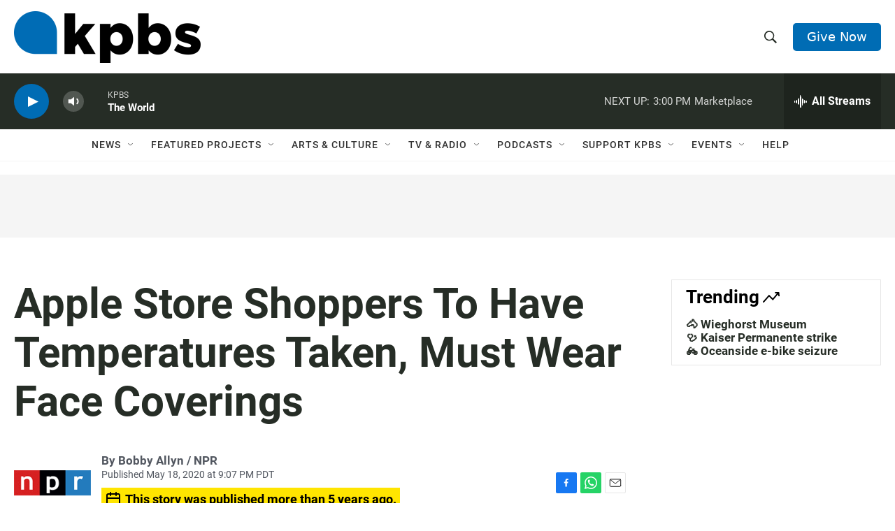

--- FILE ---
content_type: text/html; charset=utf-8
request_url: https://www.google.com/recaptcha/api2/anchor?ar=1&k=6LdRF8EbAAAAAGBCqO-5QNT28BvYzHDqkcBs-hO7&co=aHR0cHM6Ly93d3cua3Bicy5vcmc6NDQz&hl=en&v=N67nZn4AqZkNcbeMu4prBgzg&size=invisible&anchor-ms=20000&execute-ms=30000&cb=f4hleyo9xmwz
body_size: 48639
content:
<!DOCTYPE HTML><html dir="ltr" lang="en"><head><meta http-equiv="Content-Type" content="text/html; charset=UTF-8">
<meta http-equiv="X-UA-Compatible" content="IE=edge">
<title>reCAPTCHA</title>
<style type="text/css">
/* cyrillic-ext */
@font-face {
  font-family: 'Roboto';
  font-style: normal;
  font-weight: 400;
  font-stretch: 100%;
  src: url(//fonts.gstatic.com/s/roboto/v48/KFO7CnqEu92Fr1ME7kSn66aGLdTylUAMa3GUBHMdazTgWw.woff2) format('woff2');
  unicode-range: U+0460-052F, U+1C80-1C8A, U+20B4, U+2DE0-2DFF, U+A640-A69F, U+FE2E-FE2F;
}
/* cyrillic */
@font-face {
  font-family: 'Roboto';
  font-style: normal;
  font-weight: 400;
  font-stretch: 100%;
  src: url(//fonts.gstatic.com/s/roboto/v48/KFO7CnqEu92Fr1ME7kSn66aGLdTylUAMa3iUBHMdazTgWw.woff2) format('woff2');
  unicode-range: U+0301, U+0400-045F, U+0490-0491, U+04B0-04B1, U+2116;
}
/* greek-ext */
@font-face {
  font-family: 'Roboto';
  font-style: normal;
  font-weight: 400;
  font-stretch: 100%;
  src: url(//fonts.gstatic.com/s/roboto/v48/KFO7CnqEu92Fr1ME7kSn66aGLdTylUAMa3CUBHMdazTgWw.woff2) format('woff2');
  unicode-range: U+1F00-1FFF;
}
/* greek */
@font-face {
  font-family: 'Roboto';
  font-style: normal;
  font-weight: 400;
  font-stretch: 100%;
  src: url(//fonts.gstatic.com/s/roboto/v48/KFO7CnqEu92Fr1ME7kSn66aGLdTylUAMa3-UBHMdazTgWw.woff2) format('woff2');
  unicode-range: U+0370-0377, U+037A-037F, U+0384-038A, U+038C, U+038E-03A1, U+03A3-03FF;
}
/* math */
@font-face {
  font-family: 'Roboto';
  font-style: normal;
  font-weight: 400;
  font-stretch: 100%;
  src: url(//fonts.gstatic.com/s/roboto/v48/KFO7CnqEu92Fr1ME7kSn66aGLdTylUAMawCUBHMdazTgWw.woff2) format('woff2');
  unicode-range: U+0302-0303, U+0305, U+0307-0308, U+0310, U+0312, U+0315, U+031A, U+0326-0327, U+032C, U+032F-0330, U+0332-0333, U+0338, U+033A, U+0346, U+034D, U+0391-03A1, U+03A3-03A9, U+03B1-03C9, U+03D1, U+03D5-03D6, U+03F0-03F1, U+03F4-03F5, U+2016-2017, U+2034-2038, U+203C, U+2040, U+2043, U+2047, U+2050, U+2057, U+205F, U+2070-2071, U+2074-208E, U+2090-209C, U+20D0-20DC, U+20E1, U+20E5-20EF, U+2100-2112, U+2114-2115, U+2117-2121, U+2123-214F, U+2190, U+2192, U+2194-21AE, U+21B0-21E5, U+21F1-21F2, U+21F4-2211, U+2213-2214, U+2216-22FF, U+2308-230B, U+2310, U+2319, U+231C-2321, U+2336-237A, U+237C, U+2395, U+239B-23B7, U+23D0, U+23DC-23E1, U+2474-2475, U+25AF, U+25B3, U+25B7, U+25BD, U+25C1, U+25CA, U+25CC, U+25FB, U+266D-266F, U+27C0-27FF, U+2900-2AFF, U+2B0E-2B11, U+2B30-2B4C, U+2BFE, U+3030, U+FF5B, U+FF5D, U+1D400-1D7FF, U+1EE00-1EEFF;
}
/* symbols */
@font-face {
  font-family: 'Roboto';
  font-style: normal;
  font-weight: 400;
  font-stretch: 100%;
  src: url(//fonts.gstatic.com/s/roboto/v48/KFO7CnqEu92Fr1ME7kSn66aGLdTylUAMaxKUBHMdazTgWw.woff2) format('woff2');
  unicode-range: U+0001-000C, U+000E-001F, U+007F-009F, U+20DD-20E0, U+20E2-20E4, U+2150-218F, U+2190, U+2192, U+2194-2199, U+21AF, U+21E6-21F0, U+21F3, U+2218-2219, U+2299, U+22C4-22C6, U+2300-243F, U+2440-244A, U+2460-24FF, U+25A0-27BF, U+2800-28FF, U+2921-2922, U+2981, U+29BF, U+29EB, U+2B00-2BFF, U+4DC0-4DFF, U+FFF9-FFFB, U+10140-1018E, U+10190-1019C, U+101A0, U+101D0-101FD, U+102E0-102FB, U+10E60-10E7E, U+1D2C0-1D2D3, U+1D2E0-1D37F, U+1F000-1F0FF, U+1F100-1F1AD, U+1F1E6-1F1FF, U+1F30D-1F30F, U+1F315, U+1F31C, U+1F31E, U+1F320-1F32C, U+1F336, U+1F378, U+1F37D, U+1F382, U+1F393-1F39F, U+1F3A7-1F3A8, U+1F3AC-1F3AF, U+1F3C2, U+1F3C4-1F3C6, U+1F3CA-1F3CE, U+1F3D4-1F3E0, U+1F3ED, U+1F3F1-1F3F3, U+1F3F5-1F3F7, U+1F408, U+1F415, U+1F41F, U+1F426, U+1F43F, U+1F441-1F442, U+1F444, U+1F446-1F449, U+1F44C-1F44E, U+1F453, U+1F46A, U+1F47D, U+1F4A3, U+1F4B0, U+1F4B3, U+1F4B9, U+1F4BB, U+1F4BF, U+1F4C8-1F4CB, U+1F4D6, U+1F4DA, U+1F4DF, U+1F4E3-1F4E6, U+1F4EA-1F4ED, U+1F4F7, U+1F4F9-1F4FB, U+1F4FD-1F4FE, U+1F503, U+1F507-1F50B, U+1F50D, U+1F512-1F513, U+1F53E-1F54A, U+1F54F-1F5FA, U+1F610, U+1F650-1F67F, U+1F687, U+1F68D, U+1F691, U+1F694, U+1F698, U+1F6AD, U+1F6B2, U+1F6B9-1F6BA, U+1F6BC, U+1F6C6-1F6CF, U+1F6D3-1F6D7, U+1F6E0-1F6EA, U+1F6F0-1F6F3, U+1F6F7-1F6FC, U+1F700-1F7FF, U+1F800-1F80B, U+1F810-1F847, U+1F850-1F859, U+1F860-1F887, U+1F890-1F8AD, U+1F8B0-1F8BB, U+1F8C0-1F8C1, U+1F900-1F90B, U+1F93B, U+1F946, U+1F984, U+1F996, U+1F9E9, U+1FA00-1FA6F, U+1FA70-1FA7C, U+1FA80-1FA89, U+1FA8F-1FAC6, U+1FACE-1FADC, U+1FADF-1FAE9, U+1FAF0-1FAF8, U+1FB00-1FBFF;
}
/* vietnamese */
@font-face {
  font-family: 'Roboto';
  font-style: normal;
  font-weight: 400;
  font-stretch: 100%;
  src: url(//fonts.gstatic.com/s/roboto/v48/KFO7CnqEu92Fr1ME7kSn66aGLdTylUAMa3OUBHMdazTgWw.woff2) format('woff2');
  unicode-range: U+0102-0103, U+0110-0111, U+0128-0129, U+0168-0169, U+01A0-01A1, U+01AF-01B0, U+0300-0301, U+0303-0304, U+0308-0309, U+0323, U+0329, U+1EA0-1EF9, U+20AB;
}
/* latin-ext */
@font-face {
  font-family: 'Roboto';
  font-style: normal;
  font-weight: 400;
  font-stretch: 100%;
  src: url(//fonts.gstatic.com/s/roboto/v48/KFO7CnqEu92Fr1ME7kSn66aGLdTylUAMa3KUBHMdazTgWw.woff2) format('woff2');
  unicode-range: U+0100-02BA, U+02BD-02C5, U+02C7-02CC, U+02CE-02D7, U+02DD-02FF, U+0304, U+0308, U+0329, U+1D00-1DBF, U+1E00-1E9F, U+1EF2-1EFF, U+2020, U+20A0-20AB, U+20AD-20C0, U+2113, U+2C60-2C7F, U+A720-A7FF;
}
/* latin */
@font-face {
  font-family: 'Roboto';
  font-style: normal;
  font-weight: 400;
  font-stretch: 100%;
  src: url(//fonts.gstatic.com/s/roboto/v48/KFO7CnqEu92Fr1ME7kSn66aGLdTylUAMa3yUBHMdazQ.woff2) format('woff2');
  unicode-range: U+0000-00FF, U+0131, U+0152-0153, U+02BB-02BC, U+02C6, U+02DA, U+02DC, U+0304, U+0308, U+0329, U+2000-206F, U+20AC, U+2122, U+2191, U+2193, U+2212, U+2215, U+FEFF, U+FFFD;
}
/* cyrillic-ext */
@font-face {
  font-family: 'Roboto';
  font-style: normal;
  font-weight: 500;
  font-stretch: 100%;
  src: url(//fonts.gstatic.com/s/roboto/v48/KFO7CnqEu92Fr1ME7kSn66aGLdTylUAMa3GUBHMdazTgWw.woff2) format('woff2');
  unicode-range: U+0460-052F, U+1C80-1C8A, U+20B4, U+2DE0-2DFF, U+A640-A69F, U+FE2E-FE2F;
}
/* cyrillic */
@font-face {
  font-family: 'Roboto';
  font-style: normal;
  font-weight: 500;
  font-stretch: 100%;
  src: url(//fonts.gstatic.com/s/roboto/v48/KFO7CnqEu92Fr1ME7kSn66aGLdTylUAMa3iUBHMdazTgWw.woff2) format('woff2');
  unicode-range: U+0301, U+0400-045F, U+0490-0491, U+04B0-04B1, U+2116;
}
/* greek-ext */
@font-face {
  font-family: 'Roboto';
  font-style: normal;
  font-weight: 500;
  font-stretch: 100%;
  src: url(//fonts.gstatic.com/s/roboto/v48/KFO7CnqEu92Fr1ME7kSn66aGLdTylUAMa3CUBHMdazTgWw.woff2) format('woff2');
  unicode-range: U+1F00-1FFF;
}
/* greek */
@font-face {
  font-family: 'Roboto';
  font-style: normal;
  font-weight: 500;
  font-stretch: 100%;
  src: url(//fonts.gstatic.com/s/roboto/v48/KFO7CnqEu92Fr1ME7kSn66aGLdTylUAMa3-UBHMdazTgWw.woff2) format('woff2');
  unicode-range: U+0370-0377, U+037A-037F, U+0384-038A, U+038C, U+038E-03A1, U+03A3-03FF;
}
/* math */
@font-face {
  font-family: 'Roboto';
  font-style: normal;
  font-weight: 500;
  font-stretch: 100%;
  src: url(//fonts.gstatic.com/s/roboto/v48/KFO7CnqEu92Fr1ME7kSn66aGLdTylUAMawCUBHMdazTgWw.woff2) format('woff2');
  unicode-range: U+0302-0303, U+0305, U+0307-0308, U+0310, U+0312, U+0315, U+031A, U+0326-0327, U+032C, U+032F-0330, U+0332-0333, U+0338, U+033A, U+0346, U+034D, U+0391-03A1, U+03A3-03A9, U+03B1-03C9, U+03D1, U+03D5-03D6, U+03F0-03F1, U+03F4-03F5, U+2016-2017, U+2034-2038, U+203C, U+2040, U+2043, U+2047, U+2050, U+2057, U+205F, U+2070-2071, U+2074-208E, U+2090-209C, U+20D0-20DC, U+20E1, U+20E5-20EF, U+2100-2112, U+2114-2115, U+2117-2121, U+2123-214F, U+2190, U+2192, U+2194-21AE, U+21B0-21E5, U+21F1-21F2, U+21F4-2211, U+2213-2214, U+2216-22FF, U+2308-230B, U+2310, U+2319, U+231C-2321, U+2336-237A, U+237C, U+2395, U+239B-23B7, U+23D0, U+23DC-23E1, U+2474-2475, U+25AF, U+25B3, U+25B7, U+25BD, U+25C1, U+25CA, U+25CC, U+25FB, U+266D-266F, U+27C0-27FF, U+2900-2AFF, U+2B0E-2B11, U+2B30-2B4C, U+2BFE, U+3030, U+FF5B, U+FF5D, U+1D400-1D7FF, U+1EE00-1EEFF;
}
/* symbols */
@font-face {
  font-family: 'Roboto';
  font-style: normal;
  font-weight: 500;
  font-stretch: 100%;
  src: url(//fonts.gstatic.com/s/roboto/v48/KFO7CnqEu92Fr1ME7kSn66aGLdTylUAMaxKUBHMdazTgWw.woff2) format('woff2');
  unicode-range: U+0001-000C, U+000E-001F, U+007F-009F, U+20DD-20E0, U+20E2-20E4, U+2150-218F, U+2190, U+2192, U+2194-2199, U+21AF, U+21E6-21F0, U+21F3, U+2218-2219, U+2299, U+22C4-22C6, U+2300-243F, U+2440-244A, U+2460-24FF, U+25A0-27BF, U+2800-28FF, U+2921-2922, U+2981, U+29BF, U+29EB, U+2B00-2BFF, U+4DC0-4DFF, U+FFF9-FFFB, U+10140-1018E, U+10190-1019C, U+101A0, U+101D0-101FD, U+102E0-102FB, U+10E60-10E7E, U+1D2C0-1D2D3, U+1D2E0-1D37F, U+1F000-1F0FF, U+1F100-1F1AD, U+1F1E6-1F1FF, U+1F30D-1F30F, U+1F315, U+1F31C, U+1F31E, U+1F320-1F32C, U+1F336, U+1F378, U+1F37D, U+1F382, U+1F393-1F39F, U+1F3A7-1F3A8, U+1F3AC-1F3AF, U+1F3C2, U+1F3C4-1F3C6, U+1F3CA-1F3CE, U+1F3D4-1F3E0, U+1F3ED, U+1F3F1-1F3F3, U+1F3F5-1F3F7, U+1F408, U+1F415, U+1F41F, U+1F426, U+1F43F, U+1F441-1F442, U+1F444, U+1F446-1F449, U+1F44C-1F44E, U+1F453, U+1F46A, U+1F47D, U+1F4A3, U+1F4B0, U+1F4B3, U+1F4B9, U+1F4BB, U+1F4BF, U+1F4C8-1F4CB, U+1F4D6, U+1F4DA, U+1F4DF, U+1F4E3-1F4E6, U+1F4EA-1F4ED, U+1F4F7, U+1F4F9-1F4FB, U+1F4FD-1F4FE, U+1F503, U+1F507-1F50B, U+1F50D, U+1F512-1F513, U+1F53E-1F54A, U+1F54F-1F5FA, U+1F610, U+1F650-1F67F, U+1F687, U+1F68D, U+1F691, U+1F694, U+1F698, U+1F6AD, U+1F6B2, U+1F6B9-1F6BA, U+1F6BC, U+1F6C6-1F6CF, U+1F6D3-1F6D7, U+1F6E0-1F6EA, U+1F6F0-1F6F3, U+1F6F7-1F6FC, U+1F700-1F7FF, U+1F800-1F80B, U+1F810-1F847, U+1F850-1F859, U+1F860-1F887, U+1F890-1F8AD, U+1F8B0-1F8BB, U+1F8C0-1F8C1, U+1F900-1F90B, U+1F93B, U+1F946, U+1F984, U+1F996, U+1F9E9, U+1FA00-1FA6F, U+1FA70-1FA7C, U+1FA80-1FA89, U+1FA8F-1FAC6, U+1FACE-1FADC, U+1FADF-1FAE9, U+1FAF0-1FAF8, U+1FB00-1FBFF;
}
/* vietnamese */
@font-face {
  font-family: 'Roboto';
  font-style: normal;
  font-weight: 500;
  font-stretch: 100%;
  src: url(//fonts.gstatic.com/s/roboto/v48/KFO7CnqEu92Fr1ME7kSn66aGLdTylUAMa3OUBHMdazTgWw.woff2) format('woff2');
  unicode-range: U+0102-0103, U+0110-0111, U+0128-0129, U+0168-0169, U+01A0-01A1, U+01AF-01B0, U+0300-0301, U+0303-0304, U+0308-0309, U+0323, U+0329, U+1EA0-1EF9, U+20AB;
}
/* latin-ext */
@font-face {
  font-family: 'Roboto';
  font-style: normal;
  font-weight: 500;
  font-stretch: 100%;
  src: url(//fonts.gstatic.com/s/roboto/v48/KFO7CnqEu92Fr1ME7kSn66aGLdTylUAMa3KUBHMdazTgWw.woff2) format('woff2');
  unicode-range: U+0100-02BA, U+02BD-02C5, U+02C7-02CC, U+02CE-02D7, U+02DD-02FF, U+0304, U+0308, U+0329, U+1D00-1DBF, U+1E00-1E9F, U+1EF2-1EFF, U+2020, U+20A0-20AB, U+20AD-20C0, U+2113, U+2C60-2C7F, U+A720-A7FF;
}
/* latin */
@font-face {
  font-family: 'Roboto';
  font-style: normal;
  font-weight: 500;
  font-stretch: 100%;
  src: url(//fonts.gstatic.com/s/roboto/v48/KFO7CnqEu92Fr1ME7kSn66aGLdTylUAMa3yUBHMdazQ.woff2) format('woff2');
  unicode-range: U+0000-00FF, U+0131, U+0152-0153, U+02BB-02BC, U+02C6, U+02DA, U+02DC, U+0304, U+0308, U+0329, U+2000-206F, U+20AC, U+2122, U+2191, U+2193, U+2212, U+2215, U+FEFF, U+FFFD;
}
/* cyrillic-ext */
@font-face {
  font-family: 'Roboto';
  font-style: normal;
  font-weight: 900;
  font-stretch: 100%;
  src: url(//fonts.gstatic.com/s/roboto/v48/KFO7CnqEu92Fr1ME7kSn66aGLdTylUAMa3GUBHMdazTgWw.woff2) format('woff2');
  unicode-range: U+0460-052F, U+1C80-1C8A, U+20B4, U+2DE0-2DFF, U+A640-A69F, U+FE2E-FE2F;
}
/* cyrillic */
@font-face {
  font-family: 'Roboto';
  font-style: normal;
  font-weight: 900;
  font-stretch: 100%;
  src: url(//fonts.gstatic.com/s/roboto/v48/KFO7CnqEu92Fr1ME7kSn66aGLdTylUAMa3iUBHMdazTgWw.woff2) format('woff2');
  unicode-range: U+0301, U+0400-045F, U+0490-0491, U+04B0-04B1, U+2116;
}
/* greek-ext */
@font-face {
  font-family: 'Roboto';
  font-style: normal;
  font-weight: 900;
  font-stretch: 100%;
  src: url(//fonts.gstatic.com/s/roboto/v48/KFO7CnqEu92Fr1ME7kSn66aGLdTylUAMa3CUBHMdazTgWw.woff2) format('woff2');
  unicode-range: U+1F00-1FFF;
}
/* greek */
@font-face {
  font-family: 'Roboto';
  font-style: normal;
  font-weight: 900;
  font-stretch: 100%;
  src: url(//fonts.gstatic.com/s/roboto/v48/KFO7CnqEu92Fr1ME7kSn66aGLdTylUAMa3-UBHMdazTgWw.woff2) format('woff2');
  unicode-range: U+0370-0377, U+037A-037F, U+0384-038A, U+038C, U+038E-03A1, U+03A3-03FF;
}
/* math */
@font-face {
  font-family: 'Roboto';
  font-style: normal;
  font-weight: 900;
  font-stretch: 100%;
  src: url(//fonts.gstatic.com/s/roboto/v48/KFO7CnqEu92Fr1ME7kSn66aGLdTylUAMawCUBHMdazTgWw.woff2) format('woff2');
  unicode-range: U+0302-0303, U+0305, U+0307-0308, U+0310, U+0312, U+0315, U+031A, U+0326-0327, U+032C, U+032F-0330, U+0332-0333, U+0338, U+033A, U+0346, U+034D, U+0391-03A1, U+03A3-03A9, U+03B1-03C9, U+03D1, U+03D5-03D6, U+03F0-03F1, U+03F4-03F5, U+2016-2017, U+2034-2038, U+203C, U+2040, U+2043, U+2047, U+2050, U+2057, U+205F, U+2070-2071, U+2074-208E, U+2090-209C, U+20D0-20DC, U+20E1, U+20E5-20EF, U+2100-2112, U+2114-2115, U+2117-2121, U+2123-214F, U+2190, U+2192, U+2194-21AE, U+21B0-21E5, U+21F1-21F2, U+21F4-2211, U+2213-2214, U+2216-22FF, U+2308-230B, U+2310, U+2319, U+231C-2321, U+2336-237A, U+237C, U+2395, U+239B-23B7, U+23D0, U+23DC-23E1, U+2474-2475, U+25AF, U+25B3, U+25B7, U+25BD, U+25C1, U+25CA, U+25CC, U+25FB, U+266D-266F, U+27C0-27FF, U+2900-2AFF, U+2B0E-2B11, U+2B30-2B4C, U+2BFE, U+3030, U+FF5B, U+FF5D, U+1D400-1D7FF, U+1EE00-1EEFF;
}
/* symbols */
@font-face {
  font-family: 'Roboto';
  font-style: normal;
  font-weight: 900;
  font-stretch: 100%;
  src: url(//fonts.gstatic.com/s/roboto/v48/KFO7CnqEu92Fr1ME7kSn66aGLdTylUAMaxKUBHMdazTgWw.woff2) format('woff2');
  unicode-range: U+0001-000C, U+000E-001F, U+007F-009F, U+20DD-20E0, U+20E2-20E4, U+2150-218F, U+2190, U+2192, U+2194-2199, U+21AF, U+21E6-21F0, U+21F3, U+2218-2219, U+2299, U+22C4-22C6, U+2300-243F, U+2440-244A, U+2460-24FF, U+25A0-27BF, U+2800-28FF, U+2921-2922, U+2981, U+29BF, U+29EB, U+2B00-2BFF, U+4DC0-4DFF, U+FFF9-FFFB, U+10140-1018E, U+10190-1019C, U+101A0, U+101D0-101FD, U+102E0-102FB, U+10E60-10E7E, U+1D2C0-1D2D3, U+1D2E0-1D37F, U+1F000-1F0FF, U+1F100-1F1AD, U+1F1E6-1F1FF, U+1F30D-1F30F, U+1F315, U+1F31C, U+1F31E, U+1F320-1F32C, U+1F336, U+1F378, U+1F37D, U+1F382, U+1F393-1F39F, U+1F3A7-1F3A8, U+1F3AC-1F3AF, U+1F3C2, U+1F3C4-1F3C6, U+1F3CA-1F3CE, U+1F3D4-1F3E0, U+1F3ED, U+1F3F1-1F3F3, U+1F3F5-1F3F7, U+1F408, U+1F415, U+1F41F, U+1F426, U+1F43F, U+1F441-1F442, U+1F444, U+1F446-1F449, U+1F44C-1F44E, U+1F453, U+1F46A, U+1F47D, U+1F4A3, U+1F4B0, U+1F4B3, U+1F4B9, U+1F4BB, U+1F4BF, U+1F4C8-1F4CB, U+1F4D6, U+1F4DA, U+1F4DF, U+1F4E3-1F4E6, U+1F4EA-1F4ED, U+1F4F7, U+1F4F9-1F4FB, U+1F4FD-1F4FE, U+1F503, U+1F507-1F50B, U+1F50D, U+1F512-1F513, U+1F53E-1F54A, U+1F54F-1F5FA, U+1F610, U+1F650-1F67F, U+1F687, U+1F68D, U+1F691, U+1F694, U+1F698, U+1F6AD, U+1F6B2, U+1F6B9-1F6BA, U+1F6BC, U+1F6C6-1F6CF, U+1F6D3-1F6D7, U+1F6E0-1F6EA, U+1F6F0-1F6F3, U+1F6F7-1F6FC, U+1F700-1F7FF, U+1F800-1F80B, U+1F810-1F847, U+1F850-1F859, U+1F860-1F887, U+1F890-1F8AD, U+1F8B0-1F8BB, U+1F8C0-1F8C1, U+1F900-1F90B, U+1F93B, U+1F946, U+1F984, U+1F996, U+1F9E9, U+1FA00-1FA6F, U+1FA70-1FA7C, U+1FA80-1FA89, U+1FA8F-1FAC6, U+1FACE-1FADC, U+1FADF-1FAE9, U+1FAF0-1FAF8, U+1FB00-1FBFF;
}
/* vietnamese */
@font-face {
  font-family: 'Roboto';
  font-style: normal;
  font-weight: 900;
  font-stretch: 100%;
  src: url(//fonts.gstatic.com/s/roboto/v48/KFO7CnqEu92Fr1ME7kSn66aGLdTylUAMa3OUBHMdazTgWw.woff2) format('woff2');
  unicode-range: U+0102-0103, U+0110-0111, U+0128-0129, U+0168-0169, U+01A0-01A1, U+01AF-01B0, U+0300-0301, U+0303-0304, U+0308-0309, U+0323, U+0329, U+1EA0-1EF9, U+20AB;
}
/* latin-ext */
@font-face {
  font-family: 'Roboto';
  font-style: normal;
  font-weight: 900;
  font-stretch: 100%;
  src: url(//fonts.gstatic.com/s/roboto/v48/KFO7CnqEu92Fr1ME7kSn66aGLdTylUAMa3KUBHMdazTgWw.woff2) format('woff2');
  unicode-range: U+0100-02BA, U+02BD-02C5, U+02C7-02CC, U+02CE-02D7, U+02DD-02FF, U+0304, U+0308, U+0329, U+1D00-1DBF, U+1E00-1E9F, U+1EF2-1EFF, U+2020, U+20A0-20AB, U+20AD-20C0, U+2113, U+2C60-2C7F, U+A720-A7FF;
}
/* latin */
@font-face {
  font-family: 'Roboto';
  font-style: normal;
  font-weight: 900;
  font-stretch: 100%;
  src: url(//fonts.gstatic.com/s/roboto/v48/KFO7CnqEu92Fr1ME7kSn66aGLdTylUAMa3yUBHMdazQ.woff2) format('woff2');
  unicode-range: U+0000-00FF, U+0131, U+0152-0153, U+02BB-02BC, U+02C6, U+02DA, U+02DC, U+0304, U+0308, U+0329, U+2000-206F, U+20AC, U+2122, U+2191, U+2193, U+2212, U+2215, U+FEFF, U+FFFD;
}

</style>
<link rel="stylesheet" type="text/css" href="https://www.gstatic.com/recaptcha/releases/N67nZn4AqZkNcbeMu4prBgzg/styles__ltr.css">
<script nonce="NPvekeFRG5KgLEokxTlQ8w" type="text/javascript">window['__recaptcha_api'] = 'https://www.google.com/recaptcha/api2/';</script>
<script type="text/javascript" src="https://www.gstatic.com/recaptcha/releases/N67nZn4AqZkNcbeMu4prBgzg/recaptcha__en.js" nonce="NPvekeFRG5KgLEokxTlQ8w">
      
    </script></head>
<body><div id="rc-anchor-alert" class="rc-anchor-alert"></div>
<input type="hidden" id="recaptcha-token" value="[base64]">
<script type="text/javascript" nonce="NPvekeFRG5KgLEokxTlQ8w">
      recaptcha.anchor.Main.init("[\x22ainput\x22,[\x22bgdata\x22,\x22\x22,\[base64]/[base64]/[base64]/[base64]/[base64]/UltsKytdPUU6KEU8MjA0OD9SW2wrK109RT4+NnwxOTI6KChFJjY0NTEyKT09NTUyOTYmJk0rMTxjLmxlbmd0aCYmKGMuY2hhckNvZGVBdChNKzEpJjY0NTEyKT09NTYzMjA/[base64]/[base64]/[base64]/[base64]/[base64]/[base64]/[base64]\x22,\[base64]\\u003d\\u003d\x22,\[base64]/DiVlzKH3CoMOJbWPCiWhsw5nDl8KoXVjDo8OZwow4wrgZMsKGEMK3d0jChmzChAYbw4VQRnfCvMKZw7bCn8Ozw7DCiMOJw58lwqB2wp7CtsKKwo/Cn8O/wqcSw4XClTbCu3Z0w5vDtMKzw7zDp8Ohwp/DlsKCM3PCnMKXQ1MGD8K6McKsPCHCusKFw4hBw4/CtcOtwoHDihlVSMKTE8KHwojCs8KtDgfCoBNVw5XDp8KywozDu8KSwocGw40YwrTDrcOcw7TDgcK6BMK1Tg7DgcKHAcKEUlvDl8K2KkDCmsOnbXTCkMKbWsO4ZMO/[base64]/DqsKUIsOHw7BHahzCmw7CuDTCpn8lYQ/[base64]/CosKfwrdMwrLDk0hSw6g/N8KkeMKQwpzDhcKkU2tdw5nDoRUcVDRUcsKcw5VmRcO3wqvCq3DDhzlcecO+KAXCp8O4wrXDtcK/wq3DjG1hURoGUiNWNsKBwqh/[base64]/VGTDpWDDksKow43DjmHChcOuHxt3K1HCp8KPw4bDssKKaMOhGsO5w7PCh0vDvsKqHxrDuMO5GcOFwqPDqsOldDTCrAPDhVXDjcOwe8OQS8O/VcOwwrl3JsK2wpnCnsOIQB/CpBgXwp/CumkNwqd2w7HDpcK1w4IlNcOYw4/Cn0PDkz7Do8K6GnNLT8OBw7TDjcK0PEduw47CrcK9wpV8AcOhw6PDmAwMw73Dgj8CwoHDoQIQwot7NsKUwosMw6lFTcO7TkbCviVoJMKAwqbCtsKXw5TCk8Olw7RDdTHCg8OawprCnSxBX8OYw6Y/[base64]/S8Kxw5/CsRMRBCgnw4FidsKZwpnDk8KOw7V2wo7CpsONasOtw5bCo8OHaXvDhcKfwqMNw54twpR/enMmwohtOFM7J8K9cFLDrlQ5XX8SwonDrMOAcsOtVcOYw7olw7lmw6jDp8K1wrPCqsKWLg7DtnTDtChJcUzCu8OpwpAcSChkw4DChF0BwqbCg8KzcsOuwqgIw5FbwrxIwp1mwr/Dmm/CmnPDgVXDgjfCtS1bFMOvL8KlWmvDoAfDkC4fDcK/woPCp8KKw709e8OhKMOvwrXCmsKlAHPDmMO/wrwNwqtOw7bCosOLRmjCscKKIsOaw67CtsKxwooEwpg8LxbDssKxU23CqzvChWMzQWZ8UcOfw4PCkmNxL23DmcKuJ8OEHsOkMgAcYGgVPiPCoGTDrcK0w7rCvsK9wp5Nw4DDsQLCiQ/Cmx/ChcOxw6vCucOUwoQdwrUNND18Tlp9w4vDr3nDkRTCjTrCjsKFFDBCd3BRwqkqwod+SMKKw7BuQFHCq8KHw6XCh8KwTMO/RsKqw6HCscK6wrPDsB3CuMO5w6vDucKBLlMwwr3CiMO9wo3DjQJew5vDpcOfw4DChCsmw7M8CcKNaRDCicKVw7x/Z8OLLXzDollHCGlfXcKgw6xpPAvDpEjCkwp/[base64]/blYrw4DDnMKEDMOdw5I7UALClMK5TcK9w5TDv8O+w49BUsOCwpTCvsKsbcOkeh7CtcOXworDuSTDkz/Dr8KCwqvCosKuQMKFwpDDmsOZWE3CpzvDoQDDr8OPwql9wrHDkQIiw7NNwppsE8KOwrzCiRLDpcKpNsKGcBJ4E8K2PTTCncOoOWN1NcKxMsK8w6tkwrnCjAhMM8Ofwo8aLCPDsMKNw5/DtsKZwoJew4DCnmo2aMKrw7FJeCbDuMKOHcKDwpPDicK+P8ONYcOAwqlaXkQNwrvDlAUgVMOrwoPCsAFDI8Krwq5Iw5MbCCpNwpNyGydLwqBqwoAcZiB0wrbDjMKiwoAywoRmCUHDlsKCPE/DuMKONMOAw4XDs24XcMKhwqhiwoY7w4pmwr8cNQvDvRnDhcK5CsOcw4I2WMO2wrbCksO6wo8rwq4gZRI/wqjDsMOZLB1LE1DCi8Ouw7QYwpQxWH1dw7HCg8OUwoXDkF7CjcOIwpEnNcKARX0hCC9lw6rDpEDDmMK8WMOBwqAyw7d0w4dHen/CqwNRKXIaXV/CmTfDnsOhwrwDwqrCoMORTcKmw5I3w7jDuXLDoyDClwRcQXpmIsOyFWB/wrbCm01qLsOkw6FmTWzCr35pw6oJw7VPAwvDozMKw7LDkMK/wqJXTMKvw4ktLx/DlxIAOFpDw73CtcKwciACw6jDpcOvwr7DusO3UcOXw6LDnsOOwoxyw5PCgcOqw6EXw53ChcO3wqPDtiRrw5fCkyzDgsKNEkbCkQHDiwvCrz5fEsKePE/DlEpuw51uw4p9wpPCtVUTwphFwqjDhMKKw7RzwoPDrcKVFzdqecOyd8OFRsK4wprCm3TCkQPCtxo5wrvChmfDgWwzTsK6w73Cs8KAw4XCo8OPwoHCjcOmccKNwoXDrVXDsBbDi8OTasKDNcKSYiBTw6LCjk/[base64]/[base64]/Z8KBw5hZe8O7MsOEVcOwwovDhAHCnmrDvcOPwoTCssOQw750fsOew5PDoGc5XxLChX1nwqYdwrZ7wo3CogjCmcOhw6/DhEhtwpzCr8OaIwHCscKQw5QewoTDty5Mw6s0w49awq4yw7TDusO1eMOQwo4MwoNhBcK8LMOidg7DnXDDocOxccKFUcK/wohww7huG8Ojw4kMwrxpw7omLMKew5HCuMOcf3s+w6U2wozCmsOEG8O3w6TCk8KCwrt9wqPDlsKawqjDrMK2MAMdwo95w61dHVRjw7IdFcOTO8O4w5Rkw4pMwpnDqcKmwpkOEsKzwq7CtsKmH0XDvMKfTmpVw55BOGDCksO2KcKhwpLDu8KCw4rCuSdsw6PCl8KgwqQ/w6PCpnzCq8OXwpTCjsKxwoI8PjHCkkBzSMOgcsOgasKHY8ORfsORwoNlUU/CpcKfXMODASA2IsKBw600w6PCpMKQw6QVw7/[base64]/REvCpxbCusO9KUo1A1h6GnnCgcOcwqs3w7jDs8K2wpIgWCwlOxoPbcOQUMOaw4NXKsOWw6sNw7VTw7/[base64]/CsKBV2fDkU7ClT8Hw5HCqsOLWwgycmbDhwxlHRzCo8K4GzTCrQHChETCpXAvwp1FSD7DiMOLA8KHwonClsO0woLDkGoHdMO1YnvDvMOjw67CsC7Cil/Cl8O/Z8OPasKDw6VTwpfCtRJ7E3Zhw4VqwpFrOXp9eAUnw4wNw4Riw7jDs2MjPV7Ch8Krw6VywpI9w5jCnsKWwpfCncKUDcO3UAJ4w5hvwqcZw5k7woQPwoXDnWXCukfDicKBw7FdCBFlwrvCicOnacK7WntkwpAyPx8qXcOafTdGWsOKDMOJw6LDsMK5fEzChcK/QydOc3NQw5TCoCvDlB7DiU8jUcKCcwXCtEpHbcKnJsOIMMOMw4vCisKEIEglw7/CgsOow4YGQzMLATLCrTA6w6XCoMOcAEzDl1lpLzjDg2zDgcKYIipYEk7Dvkxcwq0cwprCpsOrwpnCvVDCs8KAFMO5w7bChkUiwrHCsynDhl4gDETDvg5KwpAWBcOSw5ovw5pewqUtw4AYw5VIEcKlwrgVw4vDijQzDiPCuMKZRMOwDsOvw40/GcKpemvCg342wpHCshbDsWBJw7Uqw7klXQErIwXDhBLDqsKPG8KEdwjDuMOcw6E3GiR8w7vCo8KTcXvDkEglw47CisOEwpXCncOsXMKRehgkVwJKwpozwrxjwpJSwonCqmnCo1TDvFZKw4DDkHEkw4MrZXgEw6/CnwbDt8KZPRVQJRbDnGzCrsKJCVXChsKgw7dJLRQ4wrERd8K3HsKowpF0w5gqRsOERcKDwptwwozCo0XCpsK+wo82bMOsw7NKRm/DvmpqHcKuTcOgBsONVMOvaGXDjTXDkUzDuD3DrSvDhsOgw7VNwpxVwojChsKBwr3CinY6w4EQHcKcwqfDlMKxwpLCli4/LMKueMK0w4cWeBvDp8Okwq0JUcK4UMOyKGnDlsKmw4huORN7HhfDmxPCucKrKRrDqVZpw6/CsxvDjkDDgcKYUUTCvUjDsMO0d0NBwoYvwoBAQ8OhaEkJw77CunjChcKDNFDClW3CgjdWwpvDpGbCrsO7wqHCjTl5SsKXS8KPw5J0bMKUw5oZdcK/wq/CoR9RVTghJGTDt1ZDwrMCX3A7WDZjw5sHwqXDiSQyPsOIMkLDhCTCkkXDmsKHVMKkwqB5eDgjwoQFSFsfY8OUbkYrwrzDqBJjwpYpY8KQLCAUD8KQw4vDtsOkw4/[base64]/w7jDs3rCug3DvV9zBMK9w5oCLsK9wqAXDgXDrMOXbzc8MsObw7DDrBnCnBE9MkJkw4zCmcO2b8O5w4xzwr0JwrMtw4JPd8KPw4XDs8OMDC/DmsOvwpjDhcOCM1PCkMKEwqHCuGvDqWTDosKjWBs6G8Kvw6Buw6/Dh0TDscOOF8KsexLDmn7DmcK0H8OaMW8hw54HbsOnwrstLcO5KhIhw5jCk8Oqwp1zwotncHzDvQoCw7rDgcKZwozDjsKDwqpGJz3CqMOfDHELwqDDs8KZAxE7L8ODwojCrRfDjMKZUWsewq/Cl8K/[base64]/LcK+UibDssKPc8KXGGzDsz3CtMOqWsK2w7VzwrfDjMKOw4/DihNJHU3DrzQ/[base64]/wrfDocKgw6fDrnNJNEg3w6bChR3Clll0w6kFMylZwq42ScOdwrIPw5XDhsKaPsKHGnwZanzCvcObGQBECcKXwqYtecOPw4PDmWw0cMKkCcO2w7nDizrDn8Oow5F6JsOLw4LDsVVYwqTCjcODw6YaADtWWsOCXVbCllgHwoYkwqrCjjfCgQ/DjMKhw5NLwpHDs2jChcKpw53DhSbDv8KqMMOvw7U1AkHCgcKwZQYEwoVRw5HCusKiw5/[base64]/DqsOvw5hcwoAtLMOwBMKTHj/[base64]/w5IbC8OqwozCiknCr8O7dMOEw4LDuS88a1fDlsOawrXDhXIEKHDCrcKvfsKiw5Fowp7CoMKPVU3DjU7DhgbDocKQw6PDu1BHVsOLPsOIPcKVw4p2wo/CmhzDjcOGw5ACK8KfbcKrQcK4cMKfw5xzw491wod1fcO+wo3Ds8Kew7FywrTDv8K/w4Vawpc6wpN+w43DmXtgw4JYw4rDt8KOwoXClhvCh2bCnSXDsxjCo8OKwojDmsKtwqVCPwQ8B2pAUG3CmSTDsMOzwqnDm8KMR8K3w409aiLCiFBxQh/DqA1TDMOCbsOzPTDDj0rDmzLDhCjDuwTDvcO0L3Usw7XDosO3fEPCo8KqNsOjwr1Hw6fDnsOMwoPDtsObw6fCt8KlJsK6bibDtsKBTysYw7vDr3vCqsKrLcOlwppLwqbDtsOqw7wTw7TCrU8WI8O0woIREgMeU2YyZ3M8UcO/[base64]/CjmXCkgdNwqTCoMK8McKow54qYcKTJmE4wrlZw4MaasKmQsKpYsO4BDN8wrrClsOVEHYLWgpcMWB8VzHDjGYMEMKCQcO0wqfDkMKBYhleasOiAQIRdsKUw4fDoylTwq1dUTzCh2N2W0TDnsOrw6/[base64]/[base64]/Cw/CqynChHjDqkjDtmbDhQ5bwqfCoCfCqcKCw5TCtA7DsMOKdAYuw6B5wp57wqHCm8O9CjcLwr1qwqB2UMOPUMKoVsK0AnJWDcKsaB/Cj8OcbMKkawdMwpDDm8Kuw5rDs8K6P2YDw50hPRrDqmTDmsOWCMKvwo/DlS3DhsKTw6h9wqMywqNMw6dpw6/CiFZ+w4MXTDl7wprDmcKWw73CuMK6wo3DncKCw61HZWYEYcOXw6gLSHduFjpgakXDjsK3wpVCDcKQw5g/S8OGQmzCsSjDt8Knwp3DhEBDw4PCpBBAOMOMw4/DhXEyG8OcVHLCqcOOw7/DpMOkLMKMP8KcwrzCiyrDuT59GDbDisOgCsKvwrHDvEzDjMKiw7FKw7fCk2rCgEzDq8OXUsKGw6kMZsKRw6PDnMOswpEDwqDDvDXChxxEF2BoTyRAb8ODKyDCiS7DgMO2worDucO2w6sRw6bCkDZKwq8BwqHDnsKlejZnG8K8J8Omf8KOwo/Dj8ODwrjCnCbCmVBwRcOdU8KLe8KQTsO3w5HCh2AJwqnCrWd7wq0nw6gKw7PDtMKQwpvDrXrCgkjDpMOFG2DCkRHDh8Ooc35kwrBZw5HDp8Obw4NYHz/ClMOHG34jEkA7D8Oawp1two5zBQtcw6p8woHCj8OLw5jDq8ODwrJmcsK8w4tYw7bDvcOew7onccO1XjfDu8OJwpBiNcKcw6rCncOrcsKGw5Nbw7VdwqoxwpnDgMOdw68nw4rCqlvDu24ew4TDtGjCjBBZdmbDplvDj8OYw7zDrW7CnsKPwpbCpXnDvMK+e8Oqw7/CrsOoaDtLwqLDncO3dWjDjCR2w53CqAQpw7MvDUzCqRM7wqhNHlzDuT/DnkHClUJzZVc9CMOHw6wBMsK1HXHDl8Ohw4nCssOQRMOvOsKewpPDk3nDiMOoUDcxw73Dmn3Dk8KREcO4IsOkw5TDtsKvKcKcw4TCt8ODb8KUw7zCm8OLw5fCmMOla3EDw5DDihfCp8K1w4JAWMKnw4xXdcOGAcOCGA3Ct8OtQcKoc8O/wrMpS8KGwr/DtWx9wrQ9VDIXJsObfRPCoHIkGMO7QsOKw7TDgR/CgATDlXsaw5HCml8ow6PCmjx6NDfCvsOUwqMOw5dsNxXCpEBiw4zCl1Y+R2LDuMOKw5LCgDVDTcOdw5gUwoDCv8OGwoTDusOtYsKwwpIcecOsecK6M8OmA1B1wqfCh8O9bcKnPTIcB8OOKR/DscONw6s+RhXDhXrCuxbCmsK8worCsxTDoTXCk8OOw70lw7Fywr4hwp7CkcKPwo3Ckx91w7FfYFzCg8KBwrZ2V1QCY3lFFG/DpsKgUDECJyVJbsO5GMOKScKTThDCocONKibDsMKjHcKDw57DlhBbHx0nw7sFQ8Klw6/CqhF1V8KvaS3DgsKWwoZaw6kZG8OaATHDnTPCoBsBw4ANw6/Do8K0w6vClW8eJHpdX8OKP8OEJsOrw6zDtiZOwpLCvsOaXw4QXsOWe8OfwrfDn8O6CxrDrsKow5k+w4U2ZCrDtcKoQSDCuEpsw5vCgsKiWcO3wo/Ch1ktw43DqsKXCsOfNcOrwp41IlHCnh0WbkhbwrzCiiodKMKjw43CmwvCkMOYwqsWMAPCsz3CvMO6wpcsKWR2wq4QUDnCvU7Ct8K+Sjk/[base64]/wp0IccKSwo7CkzHCjgB8wojCrcKRP3LDi8Oqw6gLKsKxAxDDt0zDjcOUw4TDmirCosK4WwbDqwrDmldGIsKKw78hwrYhw74Zwq5RwpEmSFBkWVxnJcKaw7LCjcKrV2jDo0XCqcOiwoJQw7vCs8KFEzPChyRpQcOPAcOsJjHDoRcQP8OvNR/CslDDv1kHwplBYXDDs2lAw4gtSS/DpzfDjsKAekzDnG/[base64]/w5xED8KCG8OfQ1h2AQjDvMOWYsOaalTCrcOaLBPCkgTCpSUKw7PCgFYMUMOEwp3DiFY6LTEaw4zDq8KsRQgLOsOJTMKrw4PCr1bDh8ObNcOtw6MCw43DuMKiw6fCogfCg3HCoMOywp/CjhXCsDXCt8O3w4ouw4Y6w7B2b04vw43CjsOqw5YewrvCisORTMO7w4p8KsODw6kSIH/CvWV3w7dGw6Iew5c5wrfClMOcCHjChnjDjijCrQbDpcKLwrrCm8OIXMOFesOZOQpjw4Ayw5vCiHvCgMO6BMOjw6FKw6bDrjlCKRLDsTPCgQVtwqHDjy8iEg/Du8KSfkhWwoZ1EsKYBlPCkyFoB8Oyw5ZNw6bDnMKaZDPDucK2woxbJ8Ova2DDlDIcwpBbw7lDLWAcw6TCgcKswo82JHY8FjPCj8OnMMKfGcKgw4pRKXoJwowwwqvCi2cmwrfDpsKWJsKLKsKuMcOaH17CtjdkXV3Cv8KPwrtONMOZw4LDkMOvcF/CnwnDicOkM8O+wogTw4DDscOGwqfCjsOMYMO1w6XDpWQoUcOLworCmsOWNWLDpEgjP8OgDERRw6PCksOjZlrDnFQpD8O5wr4taX1ocljDk8Kgw59mbcOjI1/DqiPDpcK/w6hvwrUwwr3Dj1rCtk4awp/CmsKpwqRvJsKIUMOnPSnCs8OfGHIUwoFkCXgEFWnCq8K5wq0nUHR0DsKpwo3CoGnDkcKcw4Fhw5BawojDgcKVDGEWQcKpBCTCpz3DssOgw7BUHnrCq8KBYyvDucKzw45Jw6g3wqt1Cn/DksOzKMKfc8K+ZGxzwrTDqkpfDBLCuXxrMcOkLwdtwpPCgsKHGE/Do8KBPsKZw6nCscOec8OTw7Q5wq3Dl8KjKsOQw7bDi8KSZMKRAVrCnhPCsjgHCMKSw5HDosOkw61+w4AwI8KWw4pJHDrCniJKMMOdK8KAUjUww6FofMOGAMKmwobCtcKpwpttaDHDr8OTwqrCmD/DmB/Dj8OcGMOhwqrDpU3Dq1nCsk/Cvn1jwpAfR8Klw5nCvMOOwpsjwpvDpcK8aRwuwrtqecK9V151wr8Qw7nDlFJ+SHXChmrCncKNw4UdI8OqwoRtw5kjw4bDm8OcL3FXwq3DqmILLcOwOMKlKcOCwprCg3EhYMKjwqjChMO+ARAiw7zDq8OowrdtQcOywp7CnxUYQ3vDnFLDjcOWw5EVw6rDisKEwo/DuzbDrWPClQnDicKXw61DwrlcSsKww7FcEXhue8KiOTRdK8K0w5YUw7DCog7DtHLDnGrDlcK4wp3Cu2zDrsKmwr/[base64]/CsVFYw6zCi8KTY2DCtcOuw5vDh2JKK35kw6JpFjjChCoPw5fDpMOiwobCkw3CssOcMGbCmUvDhgp1CFsnw7IFacObAMKkw4nDoz/[base64]/aULDrMK8wp/CpFzCscOJO3bCocO9wrjDjlbCtkoywpE7w6bDgMOMTFRfN2XCvsKGwqTChcKcUMO/[base64]/[base64]/w5VPfMOkwrEmbW9XASHDuHzCh14wW8K4wrInS8OOwr9zQyLDiDADw6jDlcOVLcKPDMOKG8OxwpjDmsKTw6EKw4N9OMOOK0TDo3w3w43Dp3XCtT4lw4IAFMOCwpBjwqfDrsOdwqUZY0MGwpnCjMOobzbCo8KRXMKLw5www5oyI8KaAMK/[base64]/[base64]/DiMOzw5xmOsKeKQZUWcOcLzfDhCQLwrsyOMOxQMOcwrt8Xx0JcMKVAA3DsB9bXSzCkXbCsD12acOgw7jCtcONdSNtwpIfwqcMw41yRAwxwowtwqrCtgbCncK3OXprTcOiGWJ0wokhfCAvJQ4kQRsvFcK/[base64]/DjMKow4XDmsKTwofCr8OKw79pAzkcYVzDm1A5w6wLwpNYDAZVI0/[base64]/DpsKILz/Cu8O7X2jDkDnCmwAwL8KFwp7CpcKywodsB8Kcd8KHwo0Tw4LCiElLT8O0QMOlUwE0w5jDlHpVwpMMCMKFecOvGFDDv30uEsO6woPCmRzCnsOmacO8ZncSI3Izw61BMw/DqHwFw67Dh37CrXd9PRbDryPDr8OGw4Aqw7vDqsK3K8OMXCVEWsONw7ArNE/DuMKzIMKvw5HCmgloDMOHw7QrVcKxw7pHdyBuw6l+w73DqGtOUcOow4/DncO1MMK1w65uwp1hwpd9w7tlDQggwrLCh8OdfijChRwkV8OoFcOsbsKpw5oMLDLDh8OKw57CnsOkw6LDvxbCljfDiyfDlHDChjLDmcOXwq3DjSDCn0dHNsKMwoDCkzPCgWPDh2ARw68twr/DisKIw6nDnDowecO1w6nCm8KBW8OXw4PDgsKSw4jDnQxdw5NtwoBvw6JSwoHChx9Kw65bK13DtsOEMnfDpUPDosOZPsOGw45Rw7onOsO2wq/[base64]/DhVxWw7QLwop+PcK0GUrDsQHDsMONw6Vkw5lxPU/Dh8OqbzPDmsOcwqTDj8K7QS8+FMKswpLClXlRTRViw5AzXF3DoHvDnwJ/CcK5w40bw7rDu0PDr2bDpCDDqVPDjxnDh8KuR8KxOyMfwpA4GDd/wpIrw7xSKsKBKAQpbF1mFw0RwqzCuWjDigrCs8O3w5MFwr8Mw5zDhcKJw4ddVsOgwqnDusOHLnzDmmPDmMK0wqQRwo8Aw4dsLWfCr0t0w6kJd0PCs8O3L8OMc0/Cj00WFsOVwoI1Q1snEMO1w4TCu3sxwq7Dv8K+w4/[base64]/w41Ba3Vow6p1w4XCrsKvYMOhSA7CmsOJw79fw4zDlsKNe8Ozw5HDqcOAw4Ykw7zChcOHAA/DgGguwqfDr8OqJHVJY8KbA13DosOdwq18w5TCj8O4w4sTw6fDn0tRwrIzwrJgw6hIZADDijrCn0fDl3DCgcOTN0fCrnNnWMKoamTCjsO6w4I6OD9EImxzMMKXwqPCt8OybVPDhxhJEn03VkfCnh5/XS4+Ywo8UcKRKGLDt8OuNsKewrTDiMKHf2QlUwnCjsOFSMK/[base64]/ConkKw4nDkG8Qwr/[base64]/DpzDDsgIkLMOCcjrDi0gVV8OOwr3CmlpKwpfCkV1NeVDDmHPDsDFDw4ZhEsOaTQp2w5UiMA1mworDqw/Dh8Ogw5RNMMO3KcOzNcKhw4UTC8Kaw7DDj8OiUcKMw6vCucKuGUbCncK3w7kjEVLClxrDniwPOcO9Wmsfw5rChWLCkcOdT2vCkGt2w6lSw6/CmsKEwpzCssKXTCbCsHPDvsKAw5LCvsKufcODw4o9wofChcOwAmIkFDw+TcKnwq/ChnfDrlbCqB0QwrI6w6zCqsONEcKJJFHDvEk3XMOkwqzCiQZzSFUgwpfCszh/w5dQY0jDkjvDklUrI8K8w4/DocKrw4IdAXzDlMKVwpzCtMOHL8Ocd8K6c8OnwpHDjVvDrGfDrMO8EsOcbA3CqRljIMOMw6oAH8O/[base64]/[base64]/[base64]/DhG/[base64]/wo4fw5fCi8Kcw4RNR8OtwoRsw60qwoTDmn0Mw4RTbcO/wqsKOsOew57Cr8KCw5kywoPDq8OxR8KWw6sHwrvCpw8YLcKfw6gQw6LDrF3CrGfDjRUkwqpMQWnDiW3Duw5NwqTDnMOgMSZnw7NBM2bCl8O1w5zCihHDvz/CuDLCvsOLwq5Pw6IawqzChV7CnMKhIcK1w54JelNKw7IWwrxySlRKa8KNw4dYwoDCvi4mw4PCmGHChGHCj0Vgwq3CjsKkw7nCpTMyw5d7wq1qScOwwq/CtcKBwoLCmcO/L0Uew6XDocKwcxDCkcO6w5MQwr3Dg8Kgw4wVQEHDmMOSJjHCh8OTwrZQLEt0w7lVNsOlw7DChMOKUHgCw48JVcOBwr5vJQJcw7RFSUrCqMKFQxXDhE8masOZwprDrMO+w6XDiMO4w6F+w7nDhMKzwo5qw7rDusOKwqLCqMKyU0lmwpvCq8OFw4jCmgARJFpLw6/Cn8OHRivDqX7DncOOYFHCmMOwO8KzwqTDv8Oiw6HCncKYwoB8w5Ywwqlcw7HDhVPClTLDgUrDs8Kxw7PDsy5dwoIYbsKxDsKKGcOSwr/Cl8K+ecKSwoRZDEBYCcK9HcOMw5NBwp57e8K2woAZLy12woEoa8KMwpIgw6vDlmZlTRbDu8Oqw7PCjMO8BhPCm8OpwoxqwpIlw6NtD8O5azd4D8OoUMKDWMOwLBLCsks/w6jDn18Uw4ltwqxawqTCiVZiGcKgwpnDsE05w5HCoXvCk8K9EGzDmsOmFBx/e0IICMKNwrXDhU3CuMOyw5PDsCLDnMOGRgXDoSJ0w6dZw4BjwqzCkMKywrZXKsOUGErClxPCnEvCgRLCmgAFw6vDtsOVCjAQwrQPVMOJwok3V8OWGG1fd8OYFcO3fsK0woDCsmrChkYQMsKpZx7CksOdwoDDuXE7wr9jL8KlJcOjwqTDn0J9w4/DpmhCw4XCgMKHwoTDi8OVwqLChWrDqiYHw5HClCzCpsKuP1o9w5fDtcORCiHCscODw7kdEVrDjFHCksKfwoDCsD8gwonCtDDCqMOBw6MSwrg3wqzDig5bOsO4w7DDgTp+DcOdasOyPDrDiMKEcB7Ct8KTw5Vkwo8hPT/CuMK8wrYpDcK8wpMDb8KQbsOUMcK1JSACw4FGwoBFw5rDuUTDtBPCj8Opwr7Ch8KEHsKkw4fCqRHDsMOmUcOGfE8pOxseJsK9wrvCmB4pw47CmX/CgiLCriV7wpTDgcKdw5luHVMNw6TCk1PDvMKjJQYSw6Zce8K9wqdrwrQkw5TCiVTDqBwBwoYXwqk7w7PDrcOwwqzDh8Kkw6IKJ8Ksw4nCijnDm8OBSEbDpUzCsMOvPVHCkMKBTinCmMObwr8cJgRJwoLDhm0ZU8OIE8O+w5rCpjHCtcOmV8Owwr/[base64]/[base64]/DvMO+w5PDlSPCh0vDjGrDrTF/[base64]/DqHB3wqp+woFHwpjCowFWwr/CpDAfB8K7wr1KwrPCgcODw4V2wqYzPsOofBTDhUh5e8KYMBc7woDCvcOHU8OIPVItw7RURMKVMsKEw4B3w7rCpMO2QywEw5cbwo/CmiLCocOjeMODEybDo8OXwoRMw7s9w6/DlzjDrURow5AWKSfDswQOGMO1w67DvlNCw6jCkcOaYn8sw7HDrMOPw4TDu8Ombx1XwooowofCrxkSTw/CgSzCu8OKwrPDqBZJK8OdCcOQwqbDtHXCtFfCtMKsPF00w7BhJUDDhMOVCsOCw7DDsWzCmcKlw605Wl9/[base64]/wpXDrD4EXMKEPMOxeF8Uw67Ds8O3P23Dm8KJw6MUXgvDhcKSwr9le8K+KCHDnlxow4hBw4DDvMOEUcKswqTCtMKaw6LCtC10wpPCm8KYNWvDnMKJw6IhGcKNRmgWPsOIA8Kqw5rCrDcfPMO0RsOOw6/CogPCuMOIdMOuMiPCkMO5EMKbw6ZCbxwmNsKGH8KJw6vDpcKiwrJ2bsKgdMOEw65mw6HDhcK+KE3DjjMrwoZyK0t/w7rDjjPCgsOPbXIwwo8MOgzDmMOuwo7CrsOZwojCg8KCwoDDtyISwo/CgVnCpsK3wq4yZ1LDlsOiwqzDuMKVwrxNw5TDrSggDW7DpC/[base64]/DgcOnw5XChMOEZ8KldEbDu092wonCtcKlwqdawpLDv8O+w5Q9FBDDi8OSw61UwrJ+wqvDrz5rw61HwrXDtWUpwoNRMF3CnsKnw4QSb30MwqjCksOLOFJ/HsKvw7k7wpV7Xwx7aMOvwo8lDEVsZQsLwrF8a8OewrJ4wrlvw4bCusKNwp1XFsO3Xk/Cr8OPw6DChcKIw4IYDcONdcKMw5zCsh8zIMKGw5rDnMK7wrU6wpfDlSscZMK/[base64]/Dt8KCw4EbbsOHw4DDkD7CkcOqw77CncKvw7/Dt8Khw4rClsKrwpY0woxtwq7CosKwenjDksKDKihYw6IIHxgMw7vDnFTCokvDj8OZw6wzXibDqy1sw7TCsWTDvsKJQ8OHfMOvVzPCncKac2vDmHYXVMKrXsK/w7piw51JOnJcwpE+wqwRa8ONTMKsw41UScO4wprCi8O+EDdmwr1gw6HCtHAlw7rCrcO3C2rCm8OFw6UEPsKuCsK1wrfCkcOLG8OGTSlhwpQqf8KXcMKvworCgQh8wqBHAzphwofDscKeIMOXwp0Bw4TDhcOYwq3CoBtlH8KuZsO/ABPDgkXCt8OSwobDqMK7wqzDuMK8HnxkwolmDgRRQ8KjWD7CgMOdf8K/TsKZw5DCjGvDmyRpwoBmw6pjwrnDkUFqEsOOwobDoHljw7x0MMK1wqjCpMOQw7R5FsK/NiJRwr/Ct8OGDMO8a8KMZ8OxwoULw4jCiEsIw60rLF4KwpTDhcOdwqfDhXNRYMOyw5TDn8KFf8OnTMOGeCoZw7MSw6jChcK4w4/[base64]/Co0IWw5TDgSrCv8OcwqgcB13DphhDwrZJwqdVEsOTYMO+woV6w4JMw59HwoRWe3/[base64]/CnVzCocOGchFsaysZw5LDlR85c8KlwpQHw6Q7wo7CjVjDh8OicMKMbcKbfsOYwqYiwogne2UdEhp6woNIw6Uew6ZlZR7DjsKxQMOnw5B8wpTCl8K9w47CkWJNwoHCmMK8IMKPwrLCrcKrK1TClV/[base64]/DlHXCsy7ClsKjw40Cw6nCkVZNcX7CicOob8KnwrtGTBzCu8KAB2QEwqt5ejgSCm8Iw7vChMK4wrB3wo7CpcOTPMO2X8KTAg7CjMKoOsKaRMOFwotIBT3Cs8O9R8KLKsKnw7F/GBYlwrPDiGh2N8KMwq/DksKmwpdww7PCljtjBmJoLcKjAMOGw6UOwppiY8KpMkRzwpzCilrDsCDDucK6w6fDisKww4Muw4l7CMO0w5nCm8KHWnvCkT5sw7TCpE18wqY5QMOUCcKeKFlQwqBRLMK5w63CrMKYaMOmDsK1w7J1K0/[base64]/woMAw4/Dj8KPQTXDnDbCgHvCrMKRScOHWsOGDMOKZMOwOMKoDFtFEwfCt8KzMcO5w7QEOx8tIcOgwotaBcONHcOZHMKdwr3DjsOMwr0FScOsKR3CgzzDmE/[base64]/CjyrCrMOda8KRwrs6McKkGsKMw7TCpncfa8KAfnjCjh7DozI0Q8Kxw6/[base64]/[base64]/DjmdQw5gawq1iwqB6wqDCqU3CpMO+GyPCg2XDtMO5NEPCpMO0Sj3Cu8KoV2cTwpXCkFXDvsOccMKxXR3CmMK0w7vCqsK2woLDpn9BTHxAYcKDDkt1wr9jWsOswp56D1hLw5/[base64]/RsK+dV8hfcOje8OZw5HCo0NkwrlSwoLDgUQTw586wqfDgMOucsKhw5HCsyNDw6hIPwknw6nCucKPw4zDmsONZwrCuTjCl8KrPgsTF2fDhcKyDcOWaT9BFj0cOlPDucONGFMTJlN3wrzDuifCv8Kuw65kwr3Ct140w641wopvBHjDlcO/UMO/w77Ct8OfbsO8YcK3KA18FxVJNmN/w6HCsEbCkXgdZSrCpcOnYnLDs8KvP0zCqDB/QMK1W1bDt8KVw7vCrEQRXsOJOMOHwpNIwq/CvsKeSAcSwoDDrMOiwrElSTXCs8Krwo1vw6XCisKKPMOeDWBmwp/CuMOTw7RtwrjCmEnDtRAVMcKOwow8EEgmEMKBeMOhwpXDssKlw5XDpsK/w4BswoLCjcOaQ8ODKMOnMhnCksODwohuwoIvwqkzQi/CvRrDrg5yP8KGMVDDmsOOB8KkQDLCtsOMBMO7ckDDpcO8VyvDnijDlMOPPsKzHjHDtsKVbFJKQEp/XMOqJCQWw71BdcKkw4RVw6HDgXhIwrvCosK2w7LDksOKPcKafn8yABRzaRDDp8O+PRtWEMOmU1vCqcKJw53Dk2oZwqXCmsKpXz8Iw68FP8KLJsKTQD7DhMK/wpoPSV/[base64]/Cvm7DjyfCh2Qgwo4HG1rCosKaw5XCu8OuKcKQB8OjV8KHfsOmR390wpUbc3p6wqfDv8KLdwvDlMKJCMOnwqMmwr0zdcKNwqvCs8Kbe8KUATzDosOIXiVwFH3CpU9Pw5Emwp/[base64]/wpjDqCrCoHnCsX80RsOUwrMyBygVF8Kcw4UJw6rCjMKfw5hWwprDpCc0wobCjxXCocKBwrBXb2/[base64]/ClMOQBsKJw7hfw6M/wrLCrMKDfkBwV3NIwoh+wqMIwq/CvMKZw6rDjh/Dpl/DrcKLDwbCm8KWXsO6e8KYSMKdZCDDtcODwqI7w57CoVFzFQvCmMKUwr4HVMKAcmnChQTCrV00wpF2YiBQwpIWecOTPiTDrlDChcO+w78uwr4kw4rDuG/Di8KXw6ZnwqB3w7N+w7wzGXnCtsKcwpMLGsKEQ8OGw4MdBiFLNRgYIMKCw6QIw7PDqFo2wpvDk1kVVsKlP8KhXsKKfsKVw45wFcOaw6I/[base64]/OcOmMEg7w6XCoMKEb8OAw6MfdV/DvUZ8ZRnDocOww7jDrAHCvxrDsWPCncO1GTFlT8KAZQ1pwo4ZwqzDosO5E8KZJcKAKyFKw7bDuXYIJcKtw5nCmcKnM8KXw4rDkMOIRHZfPcOZHcO/woTCvW3CksO1T2nClMOKUyHDocONRBgLwrZ9w7UYwpLCmnDDncOew4lvS8OROcKOK8KJE8OjYsOjZsK5V8KpwqoGwqwBwpoEw5xseMKXWWXCisKSTjAYHgYIJsKQU8KwL8OywppgaDHCozbClwDDgMOAw74nWgrDmMKNwoDCkMOywqPCrcOZw7FVTsK9HE0Owp/CkcKxdC3CrgI3a8Kb\x22],null,[\x22conf\x22,null,\x226LdRF8EbAAAAAGBCqO-5QNT28BvYzHDqkcBs-hO7\x22,0,null,null,null,0,[21,125,63,73,95,87,41,43,42,83,102,105,109,121],[7059694,526],0,null,null,null,null,0,null,0,null,700,1,null,0,\[base64]/76lBhn6iwkZoQoZnOKMAhmv8xEZ\x22,0,0,null,null,1,null,0,1,null,null,null,0],\x22https://www.kpbs.org:443\x22,null,[3,1,1],null,null,null,1,3600,[\x22https://www.google.com/intl/en/policies/privacy/\x22,\x22https://www.google.com/intl/en/policies/terms/\x22],\x22dppCc44pFtUEj8VMA6z6Nyx+E61ogaJx85RetX9ZF3s\\u003d\x22,1,0,null,1,1769470576818,0,0,[72,225,204,82,211],null,[19],\x22RC-ZGPMkp0L7IKS3Q\x22,null,null,null,null,null,\x220dAFcWeA6uEMJ7wNmC37_W-LaYqybq2Rz5PbxH19zuqJG1apQn-vrwND0z1JqVrPZN4tLYY0SP0AIq240bg3nv0wtEeA4o_sXOsQ\x22,1769553376864]");
    </script></body></html>

--- FILE ---
content_type: text/html; charset=utf-8
request_url: https://www.google.com/recaptcha/api2/aframe
body_size: -247
content:
<!DOCTYPE HTML><html><head><meta http-equiv="content-type" content="text/html; charset=UTF-8"></head><body><script nonce="XBVO5FaCSprU-WDk12fTrQ">/** Anti-fraud and anti-abuse applications only. See google.com/recaptcha */ try{var clients={'sodar':'https://pagead2.googlesyndication.com/pagead/sodar?'};window.addEventListener("message",function(a){try{if(a.source===window.parent){var b=JSON.parse(a.data);var c=clients[b['id']];if(c){var d=document.createElement('img');d.src=c+b['params']+'&rc='+(localStorage.getItem("rc::a")?sessionStorage.getItem("rc::b"):"");window.document.body.appendChild(d);sessionStorage.setItem("rc::e",parseInt(sessionStorage.getItem("rc::e")||0)+1);localStorage.setItem("rc::h",'1769466979170');}}}catch(b){}});window.parent.postMessage("_grecaptcha_ready", "*");}catch(b){}</script></body></html>

--- FILE ---
content_type: text/css
request_url: https://tags.srv.stackadapt.com/sa.css
body_size: -11
content:
:root {
    --sa-uid: '0-f4be1b9c-426b-5aba-7503-70996a411673';
}

--- FILE ---
content_type: text/javascript
request_url: https://c.lytics.io/cid/6391159f1a53f5899d8f47c6e4826772?assign=false&callback=u_674567729171906600
body_size: -399
content:
u_674567729171906600("")